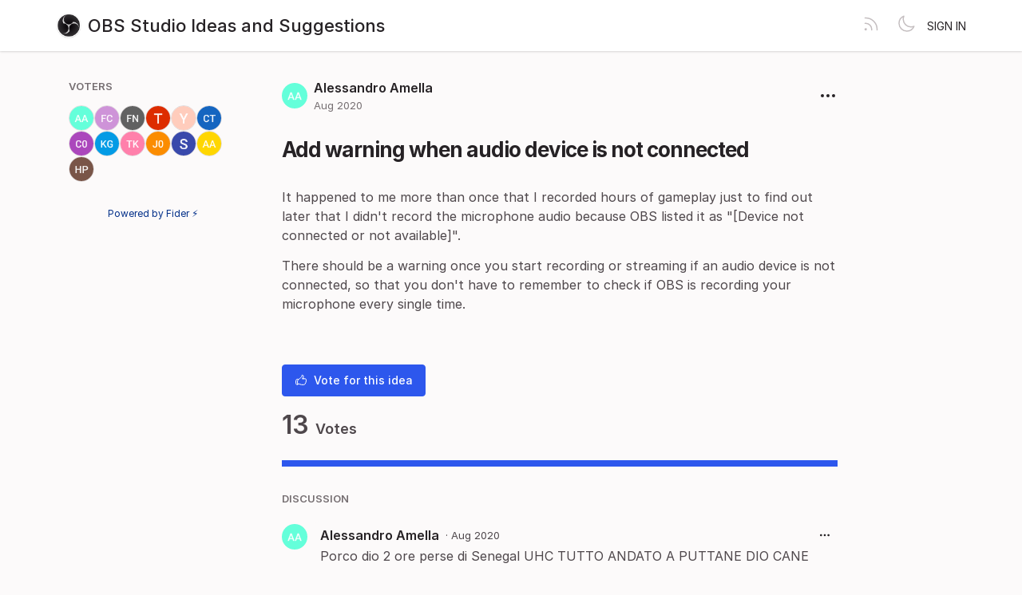

--- FILE ---
content_type: text/html; charset=utf-8
request_url: https://ideas.obsproject.com/posts/1060/add-warning-when-audio-device-is-not-connected
body_size: 3823
content:
<!DOCTYPE html>
<html lang="en" dir="ltr" data-theme="light">
<head>
  <meta charset="utf-8"/>
  <meta name="viewport" content="width=device-width, initial-scale=1">
  <link rel="icon" href="https://ideas.obsproject.com/static/favicon/logos/c4ca4238a0b923820dcc509a6f75849b.png?size=64" sizes="64x64" type="image/png">
  <link rel="icon" href="https://ideas.obsproject.com/static/favicon/logos/c4ca4238a0b923820dcc509a6f75849b.png?size=192" sizes="192x192" type="image/png">
  <link rel="apple-touch-icon" href="https://ideas.obsproject.com/static/favicon/logos/c4ca4238a0b923820dcc509a6f75849b.png?size=180&bg=white" sizes="180x180" type="image/png">
  
  
    
      <link rel="stylesheet" href="https://ideas.obsproject.com/assets/css/common.ca25c41a7170e48bbacd.css" />
    
      <link rel="stylesheet" href="https://ideas.obsproject.com/assets/css/main.b58b945f665ed416287e.css" />
    
  
  
  
    <link rel=alternate title="OBS Studio Ideas and Suggestions: All Posts" type=application/atom+xml href="/feed/global.atom">
      
      <link rel=alternate title="Add warning when audio device is not connected: Comments" type=application/atom+xml href="/feed/posts/1060.atom">
      
  
  
    
      
      <link rel="preload" href="https://ideas.obsproject.com/assets/js/locale-en-client-json.ad7cd35cf2e84ad90430.js" as="script" />
    
  
    
      <link rel="preload" href="https://ideas.obsproject.com/assets/css/common.ca25c41a7170e48bbacd.css" as="style" /><link rel="preload" href="https://ideas.obsproject.com/assets/css/ShowPost-ShowPost-page.3e39e98f248e16a0d9e3.css" as="style" />
      <link rel="preload" href="https://ideas.obsproject.com/assets/js/common.99bf7000364c7978b6df.js" as="script" /><link rel="preload" href="https://ideas.obsproject.com/assets/js/ShowPost-ShowPost-page.9c6b8900791281c81ec0.js" as="script" />
    
  

  <title>Add warning when audio device is not connected · OBS Studio Ideas and Suggestions</title>
  <meta name="description" content="It happened to me more than once that I recorded hours of gameplay just to find out later that I didn’t record the microphone audio because OBS listed" />
  <meta property="og:title" content="Add warning when audio device is not connected · OBS Studio Ideas and Suggestions" />
  <meta property="og:description" content="It happened to me more than once that I recorded hours of gameplay just to find out later that I didn’t record the microphone audio because OBS listed" />
  <meta property="og:type" content="website" />
  <meta property="og:url" content="https://ideas.obsproject.com/posts/1060/add-warning-when-audio-device-is-not-connected" />
  <meta property="og:image" content="https://ideas.obsproject.com/static/images/logos/c4ca4238a0b923820dcc509a6f75849b.png?size=200">
</head>
<body>
  
<noscript class="container page">
  <div class="mt-8">
    <h2 class="text-display2">Please enable JavaScript</h2>
    <p>This website requires JavaScript, please enable and reload the page.</p>
  </div>
</noscript>


  <div id="root"></div><div id="root-modal"></div><div id="root-toastify"></div>

  <script id="server-data" type="application/json">
     
  {"contextID":"1negnP41deXJmxVqkcvxeNwdXUGjkjW3","description":"It happened to me more than once that I recorded hours of gameplay just to find out later that I didn’t record the microphone audio because OBS listed","page":"ShowPost/ShowPost.page","props":{"attachments":[],"comments":[{"id":2181,"content":"Porco dio 2 ore perse di Senegal UHC TUTTO ANDATO A PUTTANE DIO CANE","createdAt":"2020-08-30T11:38:23.596126Z","user":{"id":2414,"name":"Alessandro Amella","role":"visitor","avatarURL":"https://ideas.obsproject.com/static/avatars/gravatar/2414/Alessandro%20Amella","status":"active"}},{"id":3803,"content":"A thousand times yes. This has happened so many times to me since I've had to use a single monitor setup. This would be super straightforward to add while saving a massive amount of ruined footage.","createdAt":"2022-08-14T06:08:22.260594Z","user":{"id":4746,"name":"yesokcool","role":"visitor","avatarURL":"https://ideas.obsproject.com/static/avatars/gravatar/4746/yesokcool","status":"active"}},{"id":3814,"content":"I agree with this. I would go even further by adding that warning once it happens instead of just before starting to stream or record.","createdAt":"2022-08-21T15:13:46.659133Z","user":{"id":4767,"name":"Charlie Ticer","role":"visitor","avatarURL":"https://ideas.obsproject.com/static/avatars/gravatar/4767/Charlie%20Ticer","status":"active"}},{"id":3822,"content":"I suggest making the source name in the audio mixer red when this happens","createdAt":"2022-08-24T15:24:43.084063Z","user":{"id":2149,"name":"CodeYan01","role":"visitor","avatarURL":"https://ideas.obsproject.com/static/avatars/gravatar/2149/CodeYan01","status":"active"}},{"id":4267,"content":"I even think the warning should pop up on the startup.","createdAt":"2023-04-01T22:14:36.747431Z","user":{"id":5431,"name":"TheKecel","role":"visitor","avatarURL":"https://ideas.obsproject.com/static/avatars/gravatar/5431/TheKecel","status":"active"}},{"id":4742,"content":"This would be a great addition. It's a rather hard-to-notice issue until you review your recordings.\nThe devices are working, audio is playing, but the connection to OBS broke **silently**.","createdAt":"2024-02-02T13:39:03.856446Z","user":{"id":6797,"name":"Sayu","role":"visitor","avatarURL":"https://ideas.obsproject.com/static/avatars/gravatar/6797/Sayu","status":"active"}},{"id":5140,"content":"Yeah, something this basic really needs to be added. Streaming/recording without audio is so infuriating. Or preferably figure out a way to automatically change the device to a device of the same name like every other application.","createdAt":"2025-03-11T03:32:26.135023Z","user":{"id":7572,"name":"HafoPositron","role":"visitor","avatarURL":"https://ideas.obsproject.com/static/avatars/gravatar/7572/HafoPositron","status":"active"}}],"post":{"id":1060,"number":1060,"title":"Add warning when audio device is not connected","slug":"add-warning-when-audio-device-is-not-connected","description":"It happened to me more than once that I recorded hours of gameplay just to find out later that I didn't record the microphone audio because OBS listed it as \"[Device not connected or not available]\".\n\nThere should be a warning once you start recording or streaming if an audio device is not connected, so that you don't have to remember to check if OBS is recording your microphone every single time.","createdAt":"2020-08-30T11:35:49.319935Z","user":{"id":2414,"name":"Alessandro Amella","role":"visitor","avatarURL":"https://ideas.obsproject.com/static/avatars/gravatar/2414/Alessandro%20Amella","status":"active"},"hasVoted":false,"votesCount":13,"commentsCount":7,"status":"open","tags":[]},"subscribed":false,"tags":[{"id":7,"name":"awaiting release","slug":"awaiting-release","color":"D5DBAD","isPublic":true},{"id":6,"name":"declined","slug":"declined","color":"CC0832","isPublic":true},{"id":1,"name":"discussion required","slug":"discussion-required","color":"B1FDF8","isPublic":true},{"id":10,"name":"good first project","slug":"good-first-project","color":"F11E84","isPublic":true},{"id":5,"name":"out of scope","slug":"out-of-scope","color":"FFA71A","isPublic":true},{"id":2,"name":"under consideration","slug":"under-consideration","color":"79937F","isPublic":true},{"id":3,"name":"workaround available","slug":"workaround-available","color":"ABCDEF","isPublic":true}],"votes":[{"user":{"id":2414,"name":"Alessandro Amella","avatarURL":"https://ideas.obsproject.com/static/avatars/gravatar/2414/Alessandro%20Amella"},"createdAt":"2020-08-30T11:35:49.385201Z"},{"user":{"id":2415,"name":"Fabio Carpi","avatarURL":"https://ideas.obsproject.com/static/avatars/gravatar/2415/Fabio%20Carpi"},"createdAt":"2020-08-30T14:04:17.27522Z"},{"user":{"id":2515,"name":"FLore1N","avatarURL":"https://ideas.obsproject.com/static/avatars/gravatar/2515/FLore1N"},"createdAt":"2020-09-27T04:06:24.287778Z"},{"user":{"id":296,"name":"tomarnold","avatarURL":"https://ideas.obsproject.com/static/avatars/gravatar/296/tomarnold"},"createdAt":"2020-10-02T07:33:07.882712Z"},{"user":{"id":4746,"name":"yesokcool","avatarURL":"https://ideas.obsproject.com/static/avatars/gravatar/4746/yesokcool"},"createdAt":"2022-08-14T06:06:22.055258Z"},{"user":{"id":4767,"name":"Charlie Ticer","avatarURL":"https://ideas.obsproject.com/static/avatars/gravatar/4767/Charlie%20Ticer"},"createdAt":"2022-08-21T15:08:53.686825Z"},{"user":{"id":2149,"name":"CodeYan01","avatarURL":"https://ideas.obsproject.com/static/avatars/gravatar/2149/CodeYan01"},"createdAt":"2022-08-24T15:23:59.96656Z"},{"user":{"id":5422,"name":"Kevin Germain","avatarURL":"https://ideas.obsproject.com/static/avatars/gravatar/5422/Kevin%20Germain"},"createdAt":"2023-03-29T06:54:51.426986Z"},{"user":{"id":5431,"name":"TheKecel","avatarURL":"https://ideas.obsproject.com/static/avatars/gravatar/5431/TheKecel"},"createdAt":"2023-04-01T22:13:29.897328Z"},{"user":{"id":5669,"name":"jstn-05","avatarURL":"https://ideas.obsproject.com/static/avatars/gravatar/5669/jstn-05"},"createdAt":"2023-07-04T18:39:35.103679Z"},{"user":{"id":6797,"name":"Sayu","avatarURL":"https://ideas.obsproject.com/static/avatars/gravatar/6797/Sayu"},"createdAt":"2024-02-02T13:11:02.586031Z"},{"user":{"id":7029,"name":"alex-akinox","avatarURL":"https://ideas.obsproject.com/static/avatars/gravatar/7029/alex-akinox"},"createdAt":"2024-05-23T20:57:19.455811Z"},{"user":{"id":7572,"name":"HafoPositron","avatarURL":"https://ideas.obsproject.com/static/avatars/gravatar/7572/HafoPositron"},"createdAt":"2025-03-11T02:08:33.345873Z"}]},"sessionID":"XR6m2gv8LpqEqeDXPbK7vrga1NKaEqirHCNYR1wDuXn7JjPh","settings":{"allowAllowedSchemes":true,"assetsURL":"https://ideas.obsproject.com","baseURL":"https://ideas.obsproject.com","domain":"","environment":"production","googleAnalytics":"","hasLegal":false,"isBillingEnabled":false,"locale":"en","localeDirection":"ltr","mode":"single","oauth":[{"provider":"github","displayName":"GitHub","clientID":"35e82d8366216b4ece1d","url":"/oauth/github","callbackURL":"https://ideas.obsproject.com/oauth/github/callback","logoBlobKey":"","isCustomProvider":false,"isEnabled":true}],"postWithTags":false},"tenant":{"id":1,"name":"OBS Studio Ideas and Suggestions","subdomain":"default","invitation":"","welcomeMessage":"We'd love to hear what you're thinking about. What can we do better? This is the place for you to vote, discuss and share ideas.\n\n---\n\nFor technical issues and questions:\n* [OBS Help Portal](https://obsproject.com/help)\n* [Forums](https://obsproject.com/forum/)\n* [Discord](https://discord.gg/obsproject)\n* [IRC](https://obsproject.com/chat)\n\nWant to implement an idea?\n* [Development Guide](https://obsproject.com/wiki/Getting-Started-with-OBS-Studio-Development)\n* [OBS Github](https://github.com/obsproject)","cname":"","status":1,"locale":"en","isPrivate":false,"logoBlobKey":"logos/c4ca4238a0b923820dcc509a6f75849b.png","allowedSchemes":"","isEmailAuthAllowed":true,"isFeedEnabled":true,"preventIndexing":false},"title":"Add warning when audio device is not connected · OBS Studio Ideas and Suggestions"}

  </script>

  

    <script type="text/javascript" nonce="1negnP41deXJmxVqkcvxeNwdXUGjkjW3">
      ;(function () {
        try {
          if (typeof window !== 'undefined' && window.localStorage) {
            const params = new URLSearchParams(window.location.search)
            let theme = "light"
            if ((params.has("theme") && params.get("theme") === "light") || params.get("theme") === "dark") {
              theme = params.get("theme")
              localStorage.setItem("theme", theme)
              params.delete("theme")
              const newUrl = `${window.location.pathname}?${params.toString()}`
              window.history.replaceState({}, "", newUrl)
            } else {
              theme = localStorage.getItem("theme") || "light"
            }

            if (theme == "light" || theme == "dark") {
              document.body.setAttribute("data-theme", theme)
            }
          }
        } catch (e) {
          document.body.setAttribute("data-theme", "light")
        }
      })()
    </script>

  
  
    
    <script src="https://ideas.obsproject.com/assets/js/runtime.fde4351fa9ddc1e20236.js" crossorigin="anonymous"></script>
    
    <script src="https://ideas.obsproject.com/assets/js/common.99bf7000364c7978b6df.js" crossorigin="anonymous"></script>
    
    <script src="https://ideas.obsproject.com/assets/js/vendor.b020d032dfe8b3771e33.js" crossorigin="anonymous"></script>
    
    <script src="https://ideas.obsproject.com/assets/js/markdown.19cd40a27c63c1ec129a.js" crossorigin="anonymous"></script>
    
    <script src="https://ideas.obsproject.com/assets/js/main.fcb33450401cc33fa2af.js" crossorigin="anonymous"></script>
    
  

   
    
  
</body>
</html>
